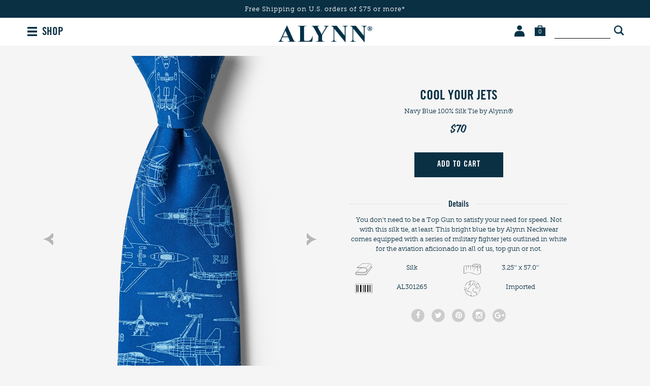

--- FILE ---
content_type: text/html; charset=utf-8
request_url: https://alynn.com/v/a/alynn-novelty-cool-your-jets-navy-blue-tie
body_size: 6484
content:
<!DOCTYPE html>
<html lang="en">

<head>

    <meta charset="utf-8">
    <title>Fighter Jet Navy Blue Silk Tie | Occupation Neckties | Alynn</title>
    <meta name="description" content="Shop for the Cool Your Jets, a Navy Blue Silk Tie by Alynn.  Fast shipping">
    <meta name="viewport" content="width=device-width, minimum-scale=1, initial-scale=1, maximum-scale=1">
    
    <meta name="robots" content="index, follow, noodp">
    
    <meta name="google-site-verification" content="">

    
    <link rel="canonical" href="https://www.alynn.com/v/a/alynn-novelty-cool-your-jets-navy-blue-tie" />
    

    
    <link rel="icon" href="/assets/img/favicon.ico" type="image/x-icon">
    <link rel="shortcut icon" href="/assets/img/favicon.ico" type="image/x-icon">
    
    <link rel="apple-touch-icon" href="/assets/img/touch-icon-iphone.png">
    <link rel="apple-touch-icon" sizes="76x76" href="/assets/img/touch-icon-ipad.png">
    <link rel="apple-touch-icon" sizes="120x120" href="/assets/img/touch-icon-iphone-retina.png">
    <link rel="apple-touch-icon" sizes="152x152" href="/assets/img/touch-icon-ipad-retina.png">
    <meta name="apple-mobile-web-app-title" content="Alynn">

    
    
    

    <link rel="stylesheet" type="text/css" href="/public/fonts/nexa/MyFontsWebfontsKit.css" />
    
    <link rel="stylesheet" type="text/css" href="/assets/css/product.css?v=a2e591" />
    

    
    




    
    
    <noscript><iframe src="//www.googletagmanager.com/ns.html?id=GTM-NMJRN8" height="0" width="0"
            style="display:none;visibility:hidden"></iframe></noscript>
    <script>(function (w, d, s, l, i) {
            w[l] = w[l] || []; w[l].push({
                'gtm.start':
                    new Date().getTime(), event: 'gtm.js'
            }); var f = d.getElementsByTagName(s)[0],
                j = d.createElement(s), dl = l != 'dataLayer' ? '&l=' + l : ''; j.async = true; j.src =
                    '//www.googletagmanager.com/gtm.js?id=' + i + dl; f.parentNode.insertBefore(j, f);
        })(window, document, 'script', 'dataLayer', 'GTM-NMJRN8');</script>
    
    

    

    


    <script type="text/javascript">
        var siteId = 'alynn';
    </script>

    <style type="text/css">
        .faccess span {
            display: none;
        }
    </style>

</head>

<body>

    <div class="mobile-nav">
    <a href="#" class="close-btn">
        <i class="fa fa-times"></i>
    </a>

    <ul class="nav-list">
        <li class="nav-list-heading">BROWSE BY TYPE</li>
        <li>
            <a href="/ties" class="nav-list-link">Classic Width Ties (3.25")</a>
        </li>
        <li>
            <a href="/skinny-ties" class="nav-list-link">Skinny Ties (2.5")</a>
        </li>
        <li>
            <a href="/extra-long-ties" class="nav-list-link">Extra Long Ties</a>
        </li>
        <li>
            <a href="/bow-ties" class="nav-list-link">Bow Ties</a>
        </li>
        <li>
            <a href="/knit-ties" class="nav-list-link">Knit Ties</a>
        </li>
        <li>
            <a href="/socks" class="nav-list-link">Men's Socks</a>
        </li>
        <li>
            <a href="/womens-socks" class="nav-list-link">Women's Socks</a>
        </li>
        <li>
            <a href="/shirts" class="nav-list-link">Shirts</a>
        </li>
        <li>
            <a href="/tie-bars" class="nav-list-link">Tie Bars</a>
        </li>
        <li>
            <a href="/cufflinks" class="nav-list-link">Cufflinks</a>
        </li>
        <li>
            <a href="/silk-scarves" class="nav-list-link">Silk Scarves</a>
        </li>
        <li>
            <a href="/storage-and-travel" class="nav-list-link">Storage & Travel</a>
        </li>
    </ul>

    <ul class="nav-list">
        <li class="nav-list-heading">BROWSE COLLECTIONS</li>
        <li>
            <a href="/animal" class="nav-list-link">Animals</a>
        </li>
        <li>
            <a href="/beach-themed-ties" class="nav-list-link">Beach Themes</a>
        </li>
        <li>
            <a href="/books-and-maps" class="nav-list-link">Books and Maps</a>
        </li>
        <li>
            <a href="/equestrian-ties" class="nav-list-link">Equestrian</a>
        </li>
        <li>
            <a href="/express-yourself" class="nav-list-link">Express Yourself</a>
        </li>
        <li>
            <a href="/food-and-drink" class="nav-list-link on-sale">Food &amp; Drink</a>
        </li>
        <li>
            <a href="/golf-ties" class="nav-list-link new-arrivals">Golf</a>
        </li>
        <li>
            <a href="/holiday-ties" class="nav-list-link gift-certificates">Holidays</a>
        </li>
        <li>
            <a href="/music-ties" class="nav-list-link gift-certificates">Music</a>
        </li>
        <li>
            <a href="/nautical-ties" class="nav-list-link gift-certificates">Nautical</a>
        </li>
        <li>
            <a href="/occupational-ties" class="nav-list-link gift-certificates">Occupations</a>
        </li>
        <li>
            <a href="/outdoorsman-ties" class="nav-list-link gift-certificates">Outdoorsman</a>
        </li>
        <li>
            <a href="/political-ties" class="nav-list-link gift-certificates">Political</a>
        </li>
        <li>
            <a href="/sports-ties" class="nav-list-link gift-certificates">Sports</a>
        </li>
        <li>
            <a href="/transportation-ties" class="nav-list-link gift-certificates">Transportation</a>
        </li>
        <li>
            <a href="/wine-ties" class="nav-list-link gift-certificates">Wine</a>
        </li>
        <li>
            <a href="/shop-all" class="nav-list-link gift-certificates">Shop All</a>
        </li>

    </ul>

    <ul class="nav-list">
        <li class="nav-list-heading">MORE WAYS TO SHOP</li>
        <li>
            <a href="/new-arrivals" class="nav-list-link">New Arrivals</a>
        </li>
        <li>
            <a href="/sale-items" class="nav-list-link">Sale Items</a>
        </li>
        <li>
            <a href="/shop-all" class="nav-list-link">Shop All Alynn</a>
        </li>
    </ul>

    <div class="help-center-links">
        <ul class="nav-list">
            <li>
                <a href="/help-center" class="nav-list-link">Help Center</a>
            </li>
            <li>
                <span class="nav-list-link phone">1 (800) 252-5966</span>
            </li>
            <li>
                <a href="/contact-us" class="nav-list-link">Contact Us</a>
            </li>
            <li>
                
                <a href="/account-login" class="nav-list-link sign-in">Sign In</a>
                
            </li>
            <li>
                <a href="/account" class="nav-list-link">My Orders</a>
            </li>
            <li>
                <a href="/returns" class="nav-list-link">Returns &amp; Exchanges</a>
            </li>
            <li>
                <a href="/about-us" class="nav-list-link about">About Alynn&reg;</a>
            </li>
        </ul>
    </div>

    <div class="social-btns">
        <a href="https://www.facebook.com/alynnneckwear" class="link" target="_blank">
            <i class="fa fa-facebook"></i>
        </a>

        <a href="https://www.twitter.com/alynnneckwear" class="link" target="_blank">
            <i class="fa fa-twitter"></i>
        </a>

        <a href="https://www.pinterest.com/alynnneckwear/" class="link" target="_blank">
            <i class="fa fa-pinterest"></i>
        </a>

        <a href="https://www.instagram.com/alynnneckwear/" class="link" target="_blank">
            <i class="fa fa-instagram"></i>
        </a>

        <a href="https://plus.google.com/&#43;alynnneckwear" class="link" target="_blank">
            <i class="fa fa-google-plus"></i>
        </a>
    </div>
</div>


<script type="text/javascript">
    siteslug = "al";
</script>

<div class="page-wrap">
    

<div class="promo-bar js-promo-bar default alynn " data-url="/shop-all">
    
        <div class="large-text-1">
            Free Shipping on U.S. orders of $75 or more*
            
        </div>
    

    

    
    
</div>




    <div class="header">
        <div class="mob-menu-btn">
            <img src="/assets/img/hamburger_icon_01.png">
        </div>


        <div class="shop-btn">
            SHOP
        </div>

        

        <div class="links-wrap">
            <span class="account-wrap">
                <a href="/account" class="link account-link">
                    <img src="/assets/img/account_icon_01.png" class="img img-default" alt="Account">
                    <img src="/assets/img/account_icon_01_hover.png" class="img img-hover" alt="Account">
                </a>

                <span class="dropdown-container">
                    <span class="dropdown-wrap">
                        <span class="triangle"></span>

                        <ul class="dropdown">
                            <li>
                                <a href="/help-center">HELP CENTER</a>
                            </li>
                            <li>
                                <a href="/account">MY ORDERS</a>
                            </li>
                            <li>
                                <a href="/account">MY ACCOUNT</a>
                            </li>
                            <li>
                                <a href="/returns">RETURNS</a>
                            </li>
                            <li>
                                <a href="/contact-us">CONTACT US</a>
                            </li>
                            
                            <li>
                                <a href="/account-signup">SIGN UP</a>
                            </li>
                            <li>
                                <a href="/account-login">SIGN IN</a>
                            </li>
                            
                        </ul>
                    </span>
                </span>
            </span>

            <span class="search-wrap">
                <form method="GET" action="/search">
                    <input type="text" name="srq" />
                    <button type="submit"></button>

                    
                </form>
            </span>

            <a href="/shopping-cart" class="link cart-link">
                <img src="/assets/img/cart_icon_01.png" class="img img-default cart-img" alt="Cart">
                <img src="/assets/img/cart_icon_01_hover.png" class="img img-hover cart-img" alt="Cart">
                <span class="cart-count js-cart-count">0</span>
            </a>
        </div>

        <a href="/" class="logo-link">
            <img src="/assets/img/alynn_logo_04.png" class="logo" alt="Alynn.com">
        </a>
    </div>

    <div class="container">
        





    </div>


<div class="added-to-cart-msg-wrap-brand js-added-to-cart-msg-wrap-brand">
    <span class="close-btn js-close-btn"></span>

    <div class="product-wrap">
        <img src="" class="product-img js-product-img">

        <div class="product-data-wrap">
            <div class="added-msg">PRODUCT ADDED</div>

            <div class="product-title js-product-title"></div>

            <div class="product-type js-product-type">Pink 100% Silk Tie</div>

            <div class="product-price js-product-price">1 x $24.99</div>
        </div>
    </div>

    <div class="btn-wrap">
        <a href="/shopping-cart" class="view-cart-btn">VIEW CART</a>

        <a href="/checkout" class="checkout-btn">CHECKOUT</a>
    </div>
</div>

<div class="product">
    <div class="zoom js-zoom">
    <div class="close-btn-wrap">
        <img src="/public/img/product/close.png" alt="Close" class="close-btn">
    </div>

    
    <div class="prev-arrow-wrap js-prev-arrow-wrap">
        <img src="/public/img/product/left_arrow.png" alt="Previous" class="prev-arrow">
    </div>
    

    <img src="/public/img/checkout/loading.gif" alt="loading" class="loading">

    <div class="zoom-img-wrap js-zoom-img-wrap"></div>

    
    <div class="next-arrow-wrap js-next-arrow-wrap">
        <img src="/public/img/product/right_arrow.png" alt="Next" class="next-arrow">
    </div>
    
</div>


    <div class="gallery-info-wrap">
        <div class="container">
            <div class="info-mobile">
                <h1 itemprop="name" id="mutable-product-title" class="title">
                    Cool Your Jets
                </h1>

                <div class="about-line">
                    <span class="caps color">Navy Blue</span>
                    
                    <span class="caps">100% silk</span>
                    
                    <span class="type">Tie</span>
                    by Alynn&reg;
                </div>

                <div class="price" itemprop="offerDetails" itemscope="itemscope" itemtype="https://data-vocabulary.org/Offer">
                    <meta itemprop="currency" content="USD">

                    
                    <span class="regular-price" itemprop="price">$70</span>
                    
                </div>
            </div>
        </div>

        <div class="gallery">
            <div class="main-img-wrap">
                
                <img src="/assets/img/product/arrow_up_01.png" class="prev-arrow js-prev-arrow">
                

                <div class="js-main-img-wrap">
                    
                    <a href="https://www.ties.com/primg/navy-blue-silk-cool-your-jets-237822-540-1280-0.jpg" class="main-img-link js-main-img-link">
                        <img src="https://www.ties.com/primg/navy-blue-silk-cool-your-jets-237822-540-1280-0.jpg" class="main-img" itemprop="image" alt="Cool Your Jets" title="Cool Your Jets" data-index="0">
                    </a>
                    
                    <a href="https://www.ties.com/primg/navy-blue-silk-cool-your-jets-237822-505-1280-0.jpg" class="main-img-link js-main-img-link">
                        <img src="https://www.ties.com/primg/navy-blue-silk-cool-your-jets-237822-505-1280-0.jpg" class="main-img" itemprop="image" alt="Cool Your Jets" title="Cool Your Jets" data-index="1">
                    </a>
                    
                    <a href="https://www.ties.com/primg/navy-blue-silk-cool-your-jets-237822-515-1280-0.jpg" class="main-img-link js-main-img-link">
                        <img src="https://www.ties.com/primg/navy-blue-silk-cool-your-jets-237822-515-1280-0.jpg" class="main-img" itemprop="image" alt="Cool Your Jets" title="Cool Your Jets" data-index="2">
                    </a>
                    
                    <a href="https://www.ties.com/primg/navy-blue-silk-cool-your-jets-237822-515-1280-1.jpg" class="main-img-link js-main-img-link">
                        <img src="https://www.ties.com/primg/navy-blue-silk-cool-your-jets-237822-515-1280-1.jpg" class="main-img" itemprop="image" alt="Cool Your Jets" title="Cool Your Jets" data-index="3">
                    </a>
                    
                </div>

                
                <img src="/assets/img/product/arrow_up_01.png" class="next-arrow js-next-arrow">
                
            </div>

            
            <div class="thumbs js-thumbs default">
                
                <a href="#" class="thumb-link js-thumb-link active" data-index="0">
                    <img src="https://www.ties.com/primg/navy-blue-silk-cool-your-jets-237822-540-180-0.jpg" class="thumb-img js-thumb-img" nopin="nopin" alt="Cool Your Jets" title="Cool Your Jets" data-index="0">

                    <img src="/assets/img/product/arrow_up_01.png" class="active-img">
                </a>
                
                <a href="#" class="thumb-link js-thumb-link " data-index="1">
                    <img src="https://www.ties.com/primg/navy-blue-silk-cool-your-jets-237822-505-180-0.jpg" class="thumb-img js-thumb-img" nopin="nopin" alt="Cool Your Jets" title="Cool Your Jets" data-index="1">

                    <img src="/assets/img/product/arrow_up_01.png" class="active-img">
                </a>
                
                <a href="#" class="thumb-link js-thumb-link " data-index="2">
                    <img src="https://www.ties.com/primg/navy-blue-silk-cool-your-jets-237822-515-180-0.jpg" class="thumb-img js-thumb-img" nopin="nopin" alt="Cool Your Jets" title="Cool Your Jets" data-index="2">

                    <img src="/assets/img/product/arrow_up_01.png" class="active-img">
                </a>
                
                <a href="#" class="thumb-link js-thumb-link " data-index="3">
                    <img src="https://www.ties.com/primg/navy-blue-silk-cool-your-jets-237822-515-180-1.jpg" class="thumb-img js-thumb-img" nopin="nopin" alt="Cool Your Jets" title="Cool Your Jets" data-index="3">

                    <img src="/assets/img/product/arrow_up_01.png" class="active-img">
                </a>
                

                
            </div>
            

            
        </div>

        <div class="container">
            <div class="info">
                <h1 itemprop="name" id="mutable-product-title" class="title">
                    Cool Your Jets
                </h1>

                <div class="about-line">
                    <span class="caps color">Navy Blue</span>
                    
                    <span class="caps">100% silk</span>
                    
                    <span class="type">Tie</span>
                    by Alynn&reg;
                </div>

                <div class="price" itemprop="offerDetails" itemscope="itemscope" itemtype="https://data-vocabulary.org/Offer">
                    <meta itemprop="currency" content="USD">

                    
                    <span class="regular-price" itemprop="price">$70</span>
                    
                </div>

                

                

                <div class="added-to-cart-overlay"></div>
<div class="added-to-cart">
    
    <div class="header top">
        1 Item Added to Your Bag
        <div class="your-cart">Your Cart: <span class="cart-num js-cart-num"></span></div>
    </div>
    <div class="items"></div>
    <div class="header">
        Subtotal: <span class="subtotal js-sub-total"></span>
    </div>
    <a href="/shopping-cart" class="checkout-btn">
        CONTINUE TO CART
    </a>
    
</div>

                <div class="add-to-cart">
                    <form >
                        <input type="hidden" value="237822" class="product-id">
                        <input type="hidden" value="100" class="product-max-qty">
                        <input type="hidden" value="100" class="product-customer-limit">

                        <div class="add-to-cart-btn-wrap">
                            

                            

                            <div class="shirt-options">
                                <div class="shirt-error-container">
                                    <img src="/public/img/product/hanger_with_ruler_fit_size_icon_tc_01.png">
                                    <div class="shirt-error-msg">Please select a <span id="missing-field"></span> option</div>
                                </div>
                            </div>

                            <button type="submit" id="add-to-cart-btn" class="add-to-cart-btn ">
                                
                                ADD TO CART
                                
                            </button>
                        </div>

                    </form>
                </div>

                

                
                

                

                <div class="expandable-box description">
                    <div class="toggle-label">
                        <span class="toggle-label-line"></span>

                        <span class="toggle-label-wrap">Details</span>
                    </div>

                    <div class="toggle-box">
                        
                        <p id="mutable-product-description" itemprop="description">
                            <span class="short">You don't need to be a Top Gun to satisfy your need for speed. Not with this silk tie, at least. This bright blue tie by Alynn Neckwear comes equipped with a series of military fighter jets outlined in white for the aviation aficionado in all of us, top gun or not. </span>
                        </p>
                        

                        <ul id="mutable-product-attributes" class="product-attributes-list">
                        
                            <li>
                                <div class="icon">
                                
                                    <img src="/public/img/product/material.svg">
                                
                                </div>
                                <span>Silk</span>
                            </li>
                        
                            <li>
                                <div class="icon">
                                
                                    <img src="/public/img/product/measurement.png">
                                
                                </div>
                                <span>3.25&#39;&#39; x 57.0&#39;&#39;</span>
                            </li>
                        
                            <li>
                                <div class="icon">
                                
                                    <img src="/public/img/product/sku.png">
                                
                                </div>
                                <span>AL301265</span>
                            </li>
                        
                            <li>
                                <div class="icon">
                                
                                    <img src="/public/img/product/imported.png">
                                
                                </div>
                                <span>Imported</span>
                            </li>
                        
                        </ul>
                    </div>
                </div>

                <div class="social-btns">
                    <a href="https://www.facebook.com/sharer/sharer.php?u=https://www.alynn.com%2fv%2fa%2falynn-novelty-cool-your-jets-navy-blue-tie" class="social-link js-social-link" target="_blank">
                        <span class="fa-stack facebook">
                            <i class="fa fa-circle fa-stack-2x"></i>
                            <i class="fa fa-facebook fa-stack-1x"></i>
                        </span>
                    </a>

                    <a href="https://twitter.com/intent/tweet/?text=Cool%20Your%20Jets&url=https://www.alynn.com%2fv%2fa%2falynn-novelty-cool-your-jets-navy-blue-tie&via=alynnneckwear&source=webclient" class="social-link js-social-link" target="_blank">
                        <span class="fa-stack twitter">
                            <i class="fa fa-circle fa-stack-2x"></i>
                            <i class="fa fa-twitter fa-stack-1x"></i>
                        </span>
                    </a>

                    <a href="https://www.pinterest.com/pin/create/button/?url=https://www.alynn.com%2fv%2fa%2falynn-novelty-cool-your-jets-navy-blue-tie&media=https%3a%2f%2fwww.ties.com%2fprimg%2fnavy-blue-silk-cool-your-jets-237822-540-600-0.jpg&description=Cool%20Your%20Jets" class="social-link js-social-link" target="_blank">
                        <span class="fa-stack pinterest">
                            <i class="fa fa-circle fa-stack-2x"></i>
                            <i class="fa fa-pinterest fa-stack-1x"></i>
                        </span>
                    </a>

                    <a href="https://www.instagram.com/alynnneckwear/" class="social-link" target="_blank">
                        <span class="fa-stack instagram">
                            <i class="fa fa-circle fa-stack-2x"></i>
                            <i class="fa fa-instagram fa-stack-1x"></i>
                        </span>
                    </a>

                    <a href="https://plus.google.com/share?url=https://www.alynn.com%2fv%2fa%2falynn-novelty-cool-your-jets-navy-blue-tie" class="social-link js-social-link" target="_blank">
                        <span class="fa-stack google-plus">
                            <i class="fa fa-circle fa-stack-2x"></i>
                            <i class="fa fa-google-plus fa-stack-1x"></i>
                        </span>
                    </a>
                </div>
            </div>
        </div>
    </div>

    <div class="modal shirt-fit-modal">
        <div class="modal-overlay shirt-info-modal-toggle"></div>
        <button class="close shirt-info-modal-toggle">
            <img src="/public/img/close_icon_2018_01.svg">
        </button>
        <div class="modal-wrapper">
            <div class="modal-content">
                <div class="modal-header">What's Your Fit?</div>
                <div class="divider"></div>
                <div class="shirt-fit-container">
                    <div class="shirt-fit">
                        <img src="/public/img/product/dress_shirt_classic_fit_prod_page_tc_01.png">
                        <div class="fit-title">
                            Classic Fit
                        </div>
                        <div class="fit-desc">
                            Extra room in the chest, shoulders, and arms. Relaxed without looking baggy.
                        </div>
                    </div>
                    <div class="shirt-fit">
                        <img src="/public/img/product/dress_shirt_slim_fit_prod_page_tc_01.png">
                        <div class="fit-title">
                            Slim Fit
                        </div>
                        <div class="fit-desc">
                            Slimmer cut in the chest, arms, and waist. Form-fitting but still comfortable.
                        </div>
                    </div>
                </div>
            </div>
        </div>
    </div>

    <div class="modal shirt-size-modal">
        <div class="modal-overlay shirt-size-modal-toggle"></div>
        <button class="close shirt-size-modal-toggle">
            <img src="/public/img/close_icon_2018_01.svg">
        </button>
        <div class="modal-wrapper">
            <div class="modal-content">
                <div class="modal-header">Shirt Sizing Chart</div>
                <table>
                    <tr>
                        <th>Size</th>
                        <th>Waist</th>
                        <th>Chest</th>
                        <th>Neck</th>
                        <th>Sleeve</th>
                    </tr>
                    <tr>
                        <td>XS</td>
                        <td>27-28</td>
                        <td>34-35</td>
                        <td>13-13½</td>
                        <td>32</td>
                    </tr>
                    <tr>
                        <td>S</td>
                        <td>29-31</td>
                        <td>36-37</td>
                        <td>14-14½</td>
                        <td>33</td>
                    </tr>
                    <tr>
                        <td>M</td>
                        <td>32-34</td>
                        <td>38-40</td>
                        <td>15-15½</td>
                        <td>34</td>
                    </tr>
                    <tr>
                        <td>L</td>
                        <td>36-38</td>
                        <td>41-44</td>
                        <td>16-16½</td>
                        <td>35</td>
                    </tr>
                    <tr>
                        <td>XL</td>
                        <td>40-42</td>
                        <td>45-48</td>
                        <td>17-17½</td>
                        <td>36</td>
                    </tr>
                    <tr>
                        <td>XXL</td>
                        <td>44-46</td>
                        <td>49-52</td>
                        <td>18-18½</td>
                        <td>37</td>
                    </tr>
                </table>
                <div class="note">
                    *All units shown are in inches. Measurements are approximate.
                </div>
            </div>
        </div>
    </div>
</div>




</div> 

<div class="footer">
    <div class="left">
        <ul class="links">
            <li>
                <a href="/help-center">HELP CENTER</a>
            </li>
            <li>
                <a href="/account-login">SIGN IN</a>
            </li>
            <li>
                <a href="/custom-ties">CUSTOM</a>
            </li>
            <li>
                <a href="/wholesale">WHOLESALE</a>
            </li>
            <li>
                <a href="/about-us">ABOUT</a>
            </li>
        </ul>

        <div class="phone">
            1 (800) 252-5966 (7am - 5pm PST)
        </div>
    </div>

    <div class="logo-mobile">
        <img src="/assets/img/pig_no_outline_01.png" class="logo-img" alt="Alynn">
    </div>

    <div class="right">
        <a href="#" class="newsletter-link js-newsletter-link">
            JOIN OUR NEWSLETTER
        </a>

        <ul class="links">
            <li>
                &copy; 2026 Alynn <span class="slash">/</span>
            </li>
            <li>
                <a href="/privacy-policy">Privacy Policy <span class="slash">/</span></a>
            </li>
            <li>
                <a href="/terms-of-use">Terms of Use <span class="slash">/</span></a>
            </li>
            <li>
                <a href="/sitemap.html">Sitemap</a>
            </li>
        </ul>
    </div>

    <div class="logo">
        <img src="/assets/img/pig_no_outline_01.png" class="logo-img" alt="Alynn">
    </div>
</div>

<div class="search-form-wrap js-search-form-wrap">
    <i class="fa fa-times close-btn js-search-close"></i>

    <form action="/search" class="search-form js-search-form">
        <div class="search-title">WHAT CAN WE HELP YOU FIND?</div>

        <div class="input-wrap">
            <i class="fa fa-search"></i>

            <div class="search-field-wrap">
                <input type="text" name="srq" class="search-field js-search-field" placeholder="Search for Alynn products" autocomplete="off">
            </div>

            <div class="submit-btn-wrap">
                <button type="submit" class="submit-btn">SEARCH</button>
            </div>
        </div>
    </form>

    <ul class="search-suggestions js-search-suggestions"></ul>
</div>

<div id="js-newsletter-fancybox" class="newsletter-fancybox">
    <img src="/assets/img/newsletter/pig_with_outline_01.png" alt="Alynn" class="logo">

    <div class="heading js-newsletter-heading">ALWAYS BE THE <br> FIRST TO KNOW</div>

    <div class="sub-heading js-newsletter-sub-heading">
        New arrivals, special offers &amp; more.
    </div>

    <div class="spacer"></div>

    <form class="newsletter-form js-newsletter-form">
        <input type="email" class="input-text js-newsletter-email" placeholder="Enter your email address">

        <button type="submit" class="submit-btn js-submit-btn">
            JOIN NOW <img src="/public/img/loading_old.gif" alt="Loading" class="loading js-loading">
        </button>

        <div class="error js-error"></div>
    </form>

    <div class="no-thanks-link-wrap js-no-thanks-link-wrap">
        <a href="#" class="no-thanks-link js-no-thanks-link">THANKS, BUT NO THANKS</a>
    </div>
</div>


<script>
    !function(f,b,e,v,n,t,s){if(f.fbq)return;n=f.fbq=function(){n.callMethod?
        n.callMethod.apply(n,arguments):n.queue.push(arguments)};if(!f._fbq)f._fbq=n;
        n.push=n;n.loaded=!0;n.version='2.0';n.queue=[];t=b.createElement(e);t.async=!0;
        t.src=v;s=b.getElementsByTagName(e)[0];s.parentNode.insertBefore(t,s)}(window,
        document,'script','//connect.facebook.net/en_US/fbevents.js');

    fbq('init', '915266208568380');
    fbq('track', "PageView");

    var path = window.location.pathname;
    if(path === '/search') {
        fbq('track', 'Search');
    }
    if(path === '/checkout/login') {
        fbq('track', 'InitiateCheckout');
    }
    if(path === '/buy/success') {
        fbq('track', 'Purchase', {value: '', currency: 'USD'});
    }
    if(path === '/account-login' && window.location.search === '?new-account=success') {
        fbq('track', 'CompleteRegistration');
    }
</script>
<noscript><img height="1" width="1" style="display:none"
               src="https://www.facebook.com/tr?id=915266208568380&ev=PageView&noscript=1"
    /></noscript>


<div class="mobile-nav-overlay"></div>


<script src="/public/js/jquery-1.12.3.min.js?v=a2e591"></script>

<script src="/public/js/widowFix/js/jquery.widowFix.min.js?v=a2e591"></script>

<script src="/public/js/global.js?v=a2e591"></script>

<script src="/public/js/jquery.fancybox.pack.js?v=a2e591"></script>

<script src="/public/js/js-cookie.js?v=a2e591"></script>

<script src="/public/js/newsletter.js?v=a2e591"></script>

<script src="/public/js/slick.min.js?v=a2e591"></script>


<script src="/public/js/jquery.scrollto.min.js?v=a2e591"></script>

<script src="/public/js/product.js?v=a2e591"></script>








<script defer src="https://static.cloudflareinsights.com/beacon.min.js/vcd15cbe7772f49c399c6a5babf22c1241717689176015" integrity="sha512-ZpsOmlRQV6y907TI0dKBHq9Md29nnaEIPlkf84rnaERnq6zvWvPUqr2ft8M1aS28oN72PdrCzSjY4U6VaAw1EQ==" data-cf-beacon='{"version":"2024.11.0","token":"63b29881b44a4f7e9915dd5a7503c99f","r":1,"server_timing":{"name":{"cfCacheStatus":true,"cfEdge":true,"cfExtPri":true,"cfL4":true,"cfOrigin":true,"cfSpeedBrain":true},"location_startswith":null}}' crossorigin="anonymous"></script>
</body>
</html>



--- FILE ---
content_type: application/javascript
request_url: https://alynn.com/public/js/newsletter.js?v=a2e591
body_size: 1527
content:
$(document).ready(function(){

    var contentPages = ["/how-to-fold-a-pocket-square", "/how-to-tie-a-tie", "/how-to-tie-dress-shoes", "/man-academy", "/wedding-ties"]
    var isContentPage = false
    contentPages.forEach(function(page){
        if(window.location.pathname.indexOf(page) !== -1){
            isContentPage = true
        }
    })

    //Check if cookies are set, if not, set them
    if(Cookies.get('newsletter_popup_time') === undefined) {
        Cookies.set('newsletter_popup_time', new Date(), {
            expires: 365
        });
    }

    if(Cookies.get('newsletter_popup_dismissed') === undefined) {
        Cookies.set('newsletter_popup_dismissed', 'false', {
            expires: 365
        });
    }


    //If popup lightbox exists

    // disabled per denise's request


    if($('#js-newsletter-fancybox').length && !$('#js-newsletter-fancybox').hasClass('hide-newsletter')) {
        //Show popup if URL parameter is available
        if(window.location.search.search('tcnewcustomer') >= 0) {
            showPopup();
        }

        //Show popup for specific pages
        var location = window.location.href.toLowerCase(),
        notDismissed = Cookies.get('newsletter_popup_dismissed') === 'false';

        if(isContentPage && notDismissed) {
            showPopup();
            notDismissed = false;
        }



        //If popup not dismissed, set interval function
        /*
        if(notDismissed) {
            var interval = setInterval(function(){
                //Get original time
                var original = new Date(Cookies.get('newsletter_popup_time'));

                //Popup time
                var popupTime = new Date();
                popupTime.setTime(original.getTime());

                //Add offset to popup time
                popupTime.setSeconds(original.getSeconds());
                //popupTime.setMinutes(original.getMinutes() + 2);

                //Check if current time is greater than popupTime time
                if(new Date().getTime() > popupTime.getTime()) {
                    showPopup();
                    clearInterval(interval);
                }
            }, 1000);
        }
        */
    }

    $('.js-newsletter-link').on('click', function(e){
        e.preventDefault();

        showPopup();
    });


    //Subscribe
    $('.js-newsletter-form').on('submit', function(e){
        e.preventDefault();

        var $this = $(this),
        email = $this.find('.js-newsletter-email').val().trim();

        //If form was already submitted
        if($this.find('.js-submit-btn').hasClass('js-suit-up-btn')) {
            $.fancybox.close();
            return;
        }

        //Hide error
        $this.find('.js-error').text('').hide();

        if(email === '') {
            var msg = 'Please enter a valid email address';
            $this.find('.js-error').text(msg).fadeIn(100);
        } else {
            var model = {
                email: email
            };

            var url = '/api/email-signup'
            if( isContentPage == true ) {
                url = '/api/style-email-signup'
            }

            $.ajax({
                url: url,
                method: 'POST',
                dataType: 'json',
                data: JSON.stringify(model),
                contentType: 'application/json',
                beforeSend: function() {
                    $this.find('.js-loading').show();
                }
            }).done(function(data) {
                if(data.message === "ok") {
                    if( isContentPage == true ) {

                        $('.js-newsletter-heading').html('Thanks for Joining!');
                        $('.js-newsletter-sub-heading').html('You should receive an email with a link shortly.');
                        $this.find('.js-newsletter-email').val('').hide();
                        $this.find('.js-submit-btn').hide()
                        $('.js-no-thanks-link').html('Close this popup');
                    }else{
                        $('.js-newsletter-heading').html('Thanks for <br/> Joining!');
                        //$('.js-newsletter-sub-heading').html('Check your email to confirm your subscription. <br/> Use the code below for 20% off sitewide.');
                        //$('.js-newsletter-code').text('Your code: K7M93V2');
                        //$('.js-newsletter-code').show();
                        $this.find('.js-newsletter-email').val('').hide();
                        $this.find('.js-submit-btn').addClass('no-margin js-suit-up-btn').text('SUIT UP');
                        $('.js-no-thanks-link-wrap').hide();
                    }

                } else {
                    $this.find('.js-error').text(data.response_label).fadeIn(100);
                }
            }).always(function() {
                $this.find('.js-loading').hide();
            });
        }
    });

    //No thanks button
    $('#js-newsletter-fancybox').on('click', '.js-no-thanks-link', function(e){
        e.preventDefault();

        $.fancybox.close();
    });

    function showPopup() {
        setTimeout(function(){
            //CONTENT PAGE NEWSLETTER
            if( isContentPage == true ) {
                $('#style-circle').css('display', 'block')
                $('.newsletter-fancybox').removeClass("default").addClass("style-mistakes")
                $('.js-newsletter-heading').html('15 Style Mistakes Most&nbsp;Men&nbsp;Make');
                $('.js-newsletter-sub-heading').html('Are you breaking the laws of good taste? </br> Join our newsletter to find out.');
                $('.js-submit-btn').html('Get Instant Access');
            }

            //Set dismissed cookie
            dismissPopupCookie();

            $.fancybox('#js-newsletter-fancybox', {
                closeEffect: 'none',
                openEffect: 'none',
                padding: ['0px', '0px', '0px', '0px'],
                tpl: {
                    closeBtn: '<a title="Close" class="fancybox-item fancybox-close" href="javascript:;"><i class="fa fa-times"></i></a>'
                },
                helpers: {
                    overlay: {
                        locked: false
                    }
                }
            });
        }, 5000);
    }

    function dismissPopupCookie() {
        Cookies.set('newsletter_popup_dismissed', 'true', {
            expires: 365
        });
    }

    
    
});
